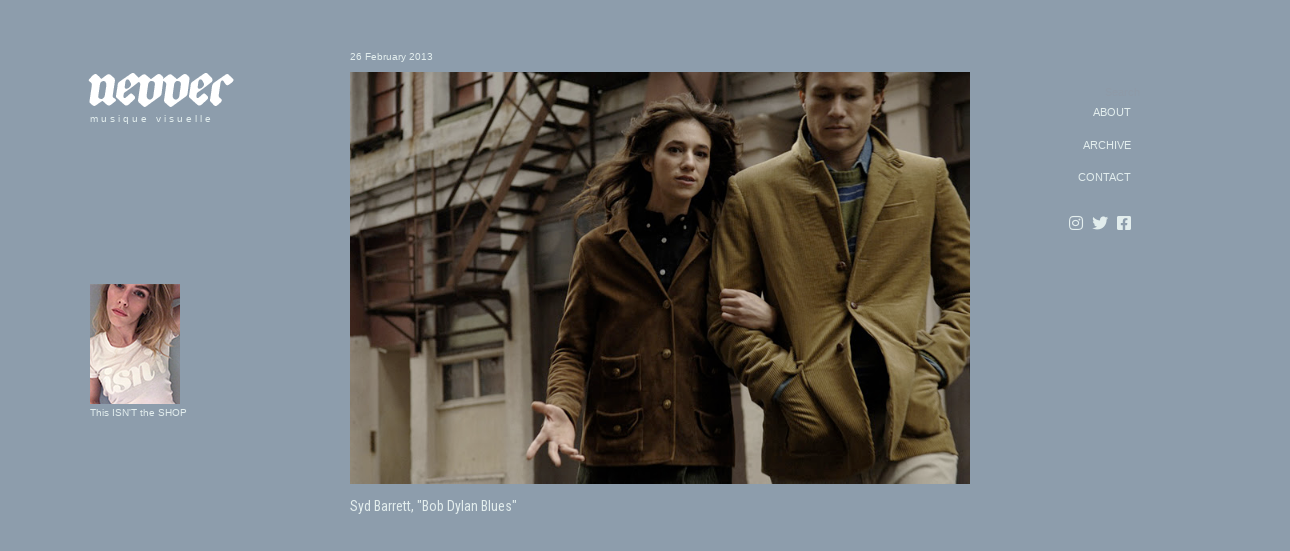

--- FILE ---
content_type: text/html; charset=UTF-8
request_url: https://www.nevver.com/2013/02/blog-post_26.html
body_size: 24276
content:
<!DOCTYPE html>
<html dir='ltr' xmlns='http://www.w3.org/1999/xhtml' xmlns:b='http://www.google.com/2005/gml/b' xmlns:data='http://www.google.com/2005/gml/data' xmlns:expr='http://www.google.com/2005/gml/expr'>
<head>
<link href='https://www.blogger.com/static/v1/widgets/55013136-widget_css_bundle.css' rel='stylesheet' type='text/css'/>
<title>Nevver, Peteski</title>
<meta content='text/html; charset=UTF-8' http-equiv='Content-Type'/>
<meta content='blogger' name='generator'/>
<link href='https://www.nevver.com/favicon.ico' rel='icon' type='image/x-icon'/>
<link href='https://www.nevver.com/2013/02/blog-post_26.html' rel='canonical'/>
<link rel="alternate" type="application/atom+xml" title="Nevver - Atom" href="https://www.nevver.com/feeds/posts/default" />
<link rel="alternate" type="application/rss+xml" title="Nevver - RSS" href="https://www.nevver.com/feeds/posts/default?alt=rss" />
<link rel="service.post" type="application/atom+xml" title="Nevver - Atom" href="https://www.blogger.com/feeds/33501706/posts/default" />

<link rel="alternate" type="application/atom+xml" title="Nevver - Atom" href="https://www.nevver.com/feeds/7572573064012023919/comments/default" />
<!--Can't find substitution for tag [blog.ieCssRetrofitLinks]-->
<link href='http://x818.com/nevverimages/022613.jpg' rel='image_src'/>
<meta content='https://www.nevver.com/2013/02/blog-post_26.html' property='og:url'/>
<meta content='Nevver' property='og:title'/>
<meta content='Nevver.com 
A song and a film still, for no particular reason. Peteski  
This isn&#39;t happiness™
thisisnthappiness.com
@itsPeteski' property='og:description'/>
<meta content='https://lh3.googleusercontent.com/blogger_img_proxy/AEn0k_sCwUaHwcwg-uZS413_A6bkxGMr9MfFXAiFzrPTiJVJKi2QR4mgTthgf45x8XzXFTz_4hKkusU3JUD1u1cs2HO_DejchnSy40WQ=w1200-h630-p-k-no-nu' property='og:image'/>
<meta content='global' name='distribution'/>
<meta content='10 days' name='revisit'/>
<meta content='10 days' name='revisit-after'/>
<meta content='document' name='resource-type'/>
<meta content='all' name='audience'/>
<meta content='general' name='rating'/>
<meta content='all' name='robots'/>
<meta content='index, follow' name='robots'/>
<meta content='en' name='language'/>
<meta content='US' name='country'/>
<meta content='blogger' name='generator'/>
<meta content='width=device-width, initial-scale=1.0' name='viewport' shrink-to-fit='yes'/>
<link href='https://fonts.gstatic.com' rel='preconnect'/>
<link href='https://fonts.googleapis.com/css2?family=Roboto+Condensed' rel='stylesheet'>
</link>
<script crossorigin='anonymous' src='https://kit.fontawesome.com/9ba5d4ca5e.js'></script>
<link href='https://x818.com/faviconnevv.ico' rel='shortcut icon'/>
<style id='page-skin-1' type='text/css'><!--
* { margin: 0; padding: 0; }
$cursorSize: 80px;
$white: #fff;
$blue: blue;
$black: #000;
$margin: 5em;
$cubic-bezier-default: cubic-bezier(0.19, 1, 0.22, 1);
body.is-cursor-active {
cursor: none;
}
body.is-cursor-active .cursor .cursor__shape {
transition: all 0.6s cubic-bezier(0.19, 1, 0.22, 1) 0.2s;
}
body.is-cursor-active .cursor.is-mouse-down .cursor__cursor {
-webkit-transform: scale(0.9) translate3d(-50%, -50%, 0) rotate(0deg);
transform: scale(0.9) translate3d(-50%, -50%, 0) rotate(0deg);
}
.cursor {
position: fixed;
top: 0;
left: 0;
z-index: 502;
pointer-events: none;
}
.cursor.is-active .cursor__cursor {
-webkit-transform: scale(1) translate3d(-50%, -50%, 0) rotate(0deg);
transform: scale(1) translate3d(-50%, -50%, 0) rotate(0deg);
}
.cursor.is-active[data-cursor="cursor__right-chevron"] .cursor__right-chevron {
opacity: 1;
-webkit-transform: scale(1) translate3d(0, 0, 0) rotate(0deg);
transform: scale(1) translate3d(0, 0, 0) rotate(0deg);
}
.cursor.is-active[data-cursor="cursor__left-chevron"] .cursor__left-chevron {
opacity: 1;
-webkit-transform: scale(1) translate3d(0, 0, 0) rotate(0deg);
transform: scale(1) translate3d(0, 0, 0) rotate(0deg);
}
.cursor svg {
width: 80px;
height: 100px;
position: absolute;
top: 50%;
left: 50%;
stroke: #fff;
fill: none;
-webkit-transform: translate(-50%, -50%);
transform: translate(-50%, -50%);
}
.cursor svg line {
stroke: #fff;
}
.cursor[data-cursor="cursor__right-chevron"] .cursor__right-chevron {
-webkit-transform: scale(0.1) translate3d(-20px, 0, 0) rotate(0deg);
transform: scale(0.1) translate3d(-20px, 0, 0) rotate(0deg);
}
.cursor[data-cursor="cursor__left-chevron"] .cursor__left-chevron {
-webkit-transform: scale(0.1) translate3d(-20px, 0, 0) rotate(0deg);
transform: scale(0.1) translate3d(-20px, 0, 0) rotate(0deg);
}
.cursor__cursor {
width: 80px;
height: 80px;
border-radius: 50%;
background-color: #8d9dac;
position: absolute;
top: 50%;
left: 50%;
-webkit-transform-origin: 0% 0%;
transform-origin: 0% 0%;
-webkit-transform: scale(0) translate3d(-50%, -50%, 0) rotate(0deg);
transform: scale(0) translate3d(-50%, -50%, 0) rotate(0deg);
-webkit-filter: drop-shadow(5px 10px 20px rgba(0, 0, 0, 0.3));
filter: drop-shadow(5px 10px 20px rgba(0, 0, 0, 0.3));
transition: -webkit-transform 0.6s cubic-bezier(0.19, 1, 0.22, 1);
transition: transform 0.6s cubic-bezier(0.19, 1, 0.22, 1);
transition: transform 0.6s cubic-bezier(0.19, 1, 0.22, 1), -webkit-transform 0.6s cubic-bezier(0.19, 1, 0.22, 1);
}
.cursor__shape {
opacity: 0;
-webkit-transform-origin: 50% 50%;
transform-origin: 50% 50%;
transition: none;
-webkit-transform: scale(0.1) translate3d(0, 0, 0) rotate(0deg);
transform: scale(0.1) translate3d(0, 0, 0) rotate(0deg);
}
a#cornerbox {
font-family: 'Lucida Grande', 'Lucida Sans Unicode', Verdana, sans-serif;
font-size: 11px;
line-height: 20px;
color:#e2eded;
text-decoration: none;
display:inline-block;
cursor: pointer;
transition:all .11s ease-out;
}
a#cornerbox:hover {
cursor: pointer;
transition:all .11s ease-out;
}
a.homehome {
margin-left: 200px;
color: #eaeaea;
}
body, .body-fauxcolumn-outer {
margin: 0px;
font:normal 11px  font-family: 'Roboto Condensed', sans-serif;
text-decoration:  none;
color: #8d9dac;
background-color: #8d9dac;
}
a {
color:#e2eded;
text-decoration:  none;
}
a:hover {
text-decoration:  none;
color:#e2eded;
}
#contact a{
color:#e2eded;
}
#contact a:hover {
color:#fff;
}
.addthis_button {
filter:alpha(opacity=66);-moz-opacity:.66;opacity:.66;
margin-left:-532px;
}
----------------------------------------------- */
#outer-wrapper {
margin: auto;
width: 100%;
position:absolute;
overflow: hidden;
border: 0px #ff9900 solid;
text-align:left;
display: block;
}
#content-wrapper {
margin-left:auto;
margin-right:auto;
width: 1100px;
}
#main-wrapper {
position:relative;
width: 620px;
float: left;
text-align: left;
margin: 50px 0px 100px 260px;
voice-family: '\'}\'';
voice-family: inherit;
word-wrap: break-word; /* fix for long text breaking sidebar float in IE */
/* fix for long non-text content breaking IE sidebar float */
font-family: 'Lucida Grande', 'Lucida Sans Unicode', Verdana, sans-serif;
font-size: 11px;
text-decoration: none;
}
#sidebar-wrapper {
position:relative;
width: 120px;
float: left;
word-wrap: break-word; /* fix for long text breaking sidebar float in IE */
/* fix for long non-text content breaking IE sidebar float */
margin: 20px 0px 0px 50px;
height: 100%;
}
a#header {
z-index: 22;
margin-left: -4px;
margin-top: 60px;
margin-bottom: -50px;
display: block;
height: 80px;
width: 180px;
background: url(https://blogger.googleusercontent.com/img/b/R29vZ2xl/AVvXsEhPed3xyciFqFtwnFdHKFoo-KWev7C4kpMFCP11MhtlcVx3U0pu0EGezT46hx4iqHRXI9aVEyYk-ZG4YDkSzwDxwvQyIcFfxC9BrhMNND-782sX0zdniNXi5QeXFLlPiNY4-02oXewmvvDa6w9MeUh8tm-crlF7jnAjSR6l0BiiC-n8VmDmBiu0QQ/s1600/nevver_backyard_180x80.png) no-repeat;
font-variant: normal;
text-align: right;
}
a#headerX {
z-index: 22;
margin-left: 5px;
margin-top: 28px;
margin-bottom: -5px;
display: block;
text-align: left;
height: 90px;
width: 180px;
background: url(https://blogger.googleusercontent.com/img/b/R29vZ2xl/AVvXsEjB9qUIagYuAqj0fmPYcBqoZ89OPAR_PwNXmPz7AXnUAZloatZEaxp-cBjG9XkUau3nMam4FnJhb2Z9zWuEzWx4DUNf66Gl7mXe8X0FhOPghxxuL8WGy3IQjVTErHlhlbWWM0BeOpn4lcLxvUtTpTAZ-S2eHiKrmXacBG3vgOh6CsL2cs7R4AdnJA/s1600/nevver_backyard_mobile_lowercase.png) no-repeat;
font-variant: normal;
}
#thedeck {
text-align: left;
width: 120px;
margin-top:  160px;
margin-left:  0px;
}
ul#news {
border: 0px;
padding: 2em;
}
#portfolio p{
border: 0px solid #ccc;
padding: 0px;
margin-top: -5px;
margin-left: 0px;
line-height: 15px;
margin-bottom: 12px;
display: none;
}
.fade{
margin-bottom: 2em;
}
.fade p{
margin-bottom: 2em;
text-align: center;
width: 100%;
background: #fff;
}
a#scripttext {
font-family: 'Lucida Grande', 'Lucida Sans Unicode', Verdana, sans-serif;
font-size: 11px;
color:#e2eded;
text-decoration: none;
}
a#scripttexti {
font-family: 'Lucida Grande', 'Lucida Sans Unicode', Verdana, sans-serif;
font-size: 11px;
line-height: 20px;
color:#e2eded;
text-decoration: none;
}
a:hover#scripttexti{
color:#fff;
}
a#tagline {
font-family: 'Lucida Grande', 'Lucida Sans Unicode', Verdana, sans-serif;
font-size: 10px;
line-height: 10px;
color:#e2eded;
text-decoration: none;
letter-spacing: 3px;
}
a#scripttextX {
font-family: 'Lucida Grande', 'Lucida Sans Unicode', Verdana, sans-serif;
font-size: 11px;
line-height: 30px;
color:#e2eded;
text-decoration: none;
}
a#scripttextXi {
font-family: 'Lucida Grande', 'Lucida Sans Unicode', Verdana, sans-serif;
font-size: 11px;
line-height: 30px;
letter-spacing: 4px;
color:#e2eded;
text-decoration: none;
font-variant: small-caps;
}
a#myLuckyPost {
font-family: 'Lucida Grande', 'Lucida Sans Unicode', Verdana, sans-serif;
font-size: 10px;
line-height: 10px;
color:#e2eded;
text-decoration: none;
}
#myLuckyPost {
font-family: 'Lucida Grande', 'Lucida Sans Unicode', Verdana, sans-serif;
font-size: 10px;
line-height: 10px;
color:#e2eded;
text-decoration: none;
}
.myLuckyPost {
font-family: 'Lucida Grande', 'Lucida Sans Unicode', Verdana, sans-serif;
font-size: 10px;
line-height: 10px;
color:#e2eded;
text-decoration: none;
}
a:hover#tagline{
color:#fff;
}
#scriptbox {
margin-top: 25px;
}
#wfmu {
margin: 0px 0px 0px 0px;
}
a#wfmo:hover{
filter:alpha(opacity=75);-moz-opacity:.99;opacity:.99;
}
a#wfmo{
filter:alpha(opacity=45);-moz-opacity:.45;opacity:.45;
}
/* Headings
----------------------------------------------- */
@font-face {
font-family: 'Genericons';
src: url('font/genericons-regular-webfont.eot');
}
@font-face {
font-family: 'Genericons';
src: url([data-uri]) format('woff'),
url('font/genericons-regular-webfont.ttf') format('truetype'),
url('font/genericons-regular-webfont.svg#genericonsregular') format('svg');
font-weight: normal;
font-style: normal;
}
.harmonia-player {
display: inline-block;
width: 0;
height: 0;
margin: 0px 0px 0px 0px;
}
.harmonia-player object {
margin-bottom: 0 !important;
}
.harmonia-controller {
margin: 0 0 0 0;
padding: 0;
}
.harmonia-controller a {
margin: 0;
padding: 0;
border: none;
outline: none;
cursor: pointer;
}
.harmonia-controller a i {
margin-bottom: 2px;
display: inline-block;
width: 12px;
height: 18px;
-webkit-font-smoothing: antialiased;
font-size: inherit;
line-height: 1.3;
font-family: 'Genericons';
text-decoration: none;
font-weight: normal;
font-style: normal;
vertical-align: middle;
}
.harmonia-controller a i.pause:before {
content: '\f448';
}
.harmonia-controller a i.play:before {
content: '\f452';
}
----------------------------------------------- */
h2 {
margin:0px;
}
/* Posts
-----------------------------------------------
*/
.date-header a{letter-spacing:0px;text-decoration:none;color:#e2eded; font-size: 10px;font-variant: normal;font-family: 'Lucida Grande', 'Lucida Sans Unicode', Verdana, sans-serif;font-style:normal;}
.date-header {color:#e2eded;font-size: 10px;font-style:normal;}
.post {
position:relative;
padding: 0px 0 0 0;
}
.post h3 {font-size:14px;font-family: 'Roboto Condensed', sans-serif;
color:#e2eded; text-decoration:none; letter-spacing:0px;line-height: 18px;
}
.post-body  a, .post-body  a:visited, .post-body  strong {
font-size:14px;font-family: 'Roboto Condensed', sans-serif;
color:#e2eded; text-decoration:none; letter-spacing:0px;
}
.post-body  a:hover {
font-size:14px;font-family: 'Roboto Condensed', sans-serif;
color:#fff; text-decoration:none; letter-spacing:0px;
}
.post-body {
margin-bottom: 400px;
font-variant: italic;color:#e2eded; text-decoration:none; letter-spacing:0px;line-height:16px;
}
.post ul {
margin: 5px 0px 5px 20px;
padding: 0px 0px 0px 0px;
}
td {
text-align:left;
word-wrap:break-word;
}
.post img {
margin-top:10px;
margin-bottom:10px;
width: 620px;
}
.trackbacks{
width: 210px;
margin-left:-15px;
word-wrap:normal;
line-height:12px;
filter:alpha(opacity=77);-moz-opacity:.77;opacity:.77;
}
.trackbacks img {
margin-bottom:0px;
padding-right: 2px;
filter:alpha(opacity=99);-moz-opacity:.99;opacity:.99;
}
/* Sidebar Content
----------------------------------------------- */
.sidebar {
margin-top: 60px;
text-align: right;
font-variant: normal;
letter-spacing: 0px;
line-height: 25px;
font-weight: normal;
text-decoration:  none;
font:normal 11px  'Lucida Grande', 'Lucida Sans Unicode', Verdana, sans-serif;
text-decoration:none;
line-height: 15px;
}
#sidex {
margin-right: 90px;
text-align: right;
font-variant: normal;
margin-bottom: 50px;
letter-spacing: 0px;
line-height: 25px;
font-weight: normal;
text-decoration:  none;
color:#e2eded;
font:normal 11px  'Lucida Grande', 'Lucida Sans Unicode', Verdana, sans-serif;
}
a#sidex {
color:#e2eded;
}
.post-labels {line-height: 25px;letter-spacing:0px;text-decoration:none;font-weight:100;color:#8d9dac; font-size: 10px;font-style: normal;font-family: 'Lucida Grande', 'Lucida Sans Unicode', Verdana, sans-serif;}
.post-labels a{line-height: 25px;letter-spacing:0px;text-decoration:none;font-weight:100;color:#8f9aa7; font-size: 10px;font-style: normal;font-family: 'Lucida Grande', 'Lucida Sans Unicode', Verdana, sans-serif;}
.post-labels a:visited{color:#8f9aa7;}
.post-labels a:hover{line-height: 25px;letter-spacing:0px;text-decoration:none;font-weight:100;color:#e2eded; font-size: 10px;font-style: normal;font-family: 'Lucida Grande', 'Lucida Sans Unicode', Verdana, sans-serif;}
#post-lablesX {margin-left:-30px;}
.sidebar h2  {line-height: 25px;letter-spacing:0px;text-decoration:none;font-weight:100;color:#8f9aa7; font-size: 11px;font-style: normal;}
.sidebar ul {
list-style:none;
margin:0 0 0;
padding:0 0 0;
}
.sidebar li {
list-style-type:none;
padding-left:15px;
margin-left:0px;
}
.sidebar .widget{
padding: 0px 0px 0px 0px;
}
.sidebar #myLuckyPost{
margin-top: 0px;
}
.main .Blog {
border-bottom-width: 0;
}
/* Profile
----------------------------------------------- */
.profile-img {
float: left;
margin-top: 5px;
margin-right: 5px;
margin-bottom: 5px;
margin-left: 0;
padding: 4px;
}
.profile-data {
margin:0;
text-transform:normal;
letter-spacing:.1em;
font: normal normal 120% 'Trebuchet MS', Trebuchet, Arial, Verdana, Sans-serif;
color: #666;
font-weight: bold;
line-height: 1.6em;
}
.profile-datablock {
margin:.5em 0 .5em;
}
.profile-textblock {
margin: 0.5em 0;
line-height: 1.6em;
}
.profile-link {
font: italic normal 100% 'Trebuchet MS', Trebuchet, Arial, Verdana, Sans-serif;
text-transform: normal;
letter-spacing: 0em;
}
/* Footer
----------------------------------------------- */
#footer {
margin: 0px 0px 0px 0px;
text-align: center;
position: relative;
}
.post-share-buttons{
float:right;
padding-top: 10px;
display: inline;
}
.star-ratings{
margin-top: 10px;
display: inline;
float: left;
}
.post-location{
float: left;
diplay: block;
}
.main-box-down {
height: 85px;
position:relative;
text-align: right;
padding: 0px 50px 30px 0px;
margin: 0px 0px 0px 0px;
}
.sidedown {
clear: both;
position:relative;
height: 85px;
width: 270px;
}
h4 {
margin-top: 20px;
margin-bottom: 20px;
font-size: 10px;
color: #8d9dac;
}
.item-snippet{
line-height: 10px;
}
#navbar-iframe{ display:none !important;}
hr {
display: block;
height: 1px;
border: 0;
border-top: 1px solid #ccc;
margin: 1em auto;
padding: 0;
}
#contact {
margin-left: 0px;
margin-top:10px;
text-align: left;
font-variant: normal;
width: 160px;
position: absolute;
letter-spacing: 0px;
line-height: 25px;
font-weight: normal;
text-decoration:  none;
color:#e2eded;
font:normal 11px "vera-sans-1","vera-sans-2",sans-serif;
text-decoration:none;
}
#contact a{
color:#e2eded; font-size:10px;
}
#contact a:hover {
color:#fff;
}
.home-link {
margin-bottom: 100px;
}
.addthis_toolbox  {
margin-bottom:20px;
margin-left: 20px;
}
#contactX {
display: none;
}
.mainX {
display: none;
}
#ArchiveList {
display: none;
}
/*------------------------------------------------------
XXXXXXXXXXXXXXXXXXXXXXXXXXXXXXXXXXXXXXXXXXXXXXXXXXXXXXXX
------------------------------------------------------*/
@media screen and (max-width: 481px) {
.profile-body {margin: 0;}
.mainXX {
display: none;
}
.mainX  {
z-index: 23;
margin-left:88px;
margin-right:auto;
position:absolute;
display: block;
}
#outer-wrapper {
margin: auto;
width: 100%;
position:absolute;
overflow: hidden;
display: block;
}
#content-wrapper {
margin-left: -10px;
margin-right:auto;
width: 100%;
}
#main-wrapper {
position:relative;
width: 100%;
float: left;
}
body{
-webkit-text-size-adjust: none;
}
a#scripttextXi {
font-family: 'Lucida Grande', 'Lucida Sans Unicode', Verdana, sans-serif;
font-size: 11px;
line-height: 30px;
letter-spacing: 4px;
color:#e2eded;
text-decoration: none;
font-variant: small-caps;
margin-left: 30px;
}
#contact {
display: none;
}
#contactX {
display: none;
}
.date-header a{letter-spacing:0px;text-decoration:none;color:#e2eded; font-size: 10px;font-variant: normal;font-family: 'Lucida Grande', 'Lucida Sans Unicode', Verdana, sans-serif;font-style:normal;}
.date-header {color:#e2eded;font-size: 10px;font-style:normal;}
.date-header {
margin: 0px 0px 11px 15px;
}
.harmonia-controller a i {
line-height: 1.4;
}
.post-body  a, .post-body  a:visited, .post-body  strong {
font-size:12px;font-family:font-family: 'Lucida Grande', 'Lucida Sans Unicode', Verdana, sans-serif;
color:#e2eded; text-decoration:none; letter-spacing:0px; line-height:15px;
}
.post-labels {line-height: 25px;letter-spacing:0px;text-decoration:none;font-weight:100;color:#8d9dac; font-size: 10px;font-style: normal;font-family: 'Lucida Grande', 'Lucida Sans Unicode', Verdana, sans-serif;}
.post-labels a{line-height: 25px;letter-spacing:0px;text-decoration:none;font-weight:100;color:#8f9aa7; font-size: 10px;font-style: normal;font-family: 'Lucida Grande', 'Lucida Sans Unicode', Verdana, sans-serif;}
.post-labels a:visited{color:#8f9aa7;}
.post-labels a:hover{line-height: 25px;letter-spacing:0px;text-decoration:none;font-weight:100;color:#e2eded; font-size: 10px;font-style: normal;font-family: 'Lucida Grande', 'Lucida Sans Unicode', Verdana, sans-serif;}
#post-lablesX {margin-left:-30px;}
.sidebar {
display: none;
}
#blog-pager-newer-link {font-size:200%;  margin-left: 4px; margin-top:-55px;}
.js-cursor {font-size:200%;}
#blog-pager-older-link {font-size:200%;  margin-right: 15px; margin-top:-55px;}
.harmonia-player {
display: inline-block;
width: 0;
height: 0;
margin: 0px 0px 0px 5px;
}
.cursor__cursor {
display: none;
}
#x818 {
filter:alpha(opacity=44);-moz-opacity:.44;opacity:.44;
}
#tagline {
margin-left: 15px;
}
}
/*------------------------------------------------------
XXXXXXXXXXXXXXXXXXXXXXX 800   XXXXXXXXXXXXXXXXXXXXXXX
------------------------------------------------------*/
@media screen and (max-width: 818px) {
#outer-wrapper {
margin: auto;
width: 100%;
position:absolute;
overflow: hidden;
display: block;
width: 100vw;
max-width: 100%;
}
#content-wrapper {
margin-left: -10px;
margin-right:auto;
width: 100%;
width: 100vw;
max-width: 100%;
}
#main-wrapper {
position:relative;
display: block;
text-align: left;
margin: 0px 0px 0px 7px;
width: 100vw;
max-width: 100%;
}
body{
-webkit-text-size-adjust: none;
}
a#scripttextXi {
font-family: 'Lucida Grande', 'Lucida Sans Unicode', Verdana, sans-serif;
font-size: 11px;
line-height: 30px;
letter-spacing: 5px;
color:#e2eded;
text-decoration: none;
font-variant: small-caps;
margin-left: 20px;
}
#contact {
display: none;
}
.post img {
margin: 0px 0px 0px 10px;
}
#contactX {
position:relative;
width: 100%;
display: block;
text-align: left;
margin: 0px 0px 50px 10px;
}
.date-header a{letter-spacing:0px;text-decoration:none;color:#e2eded; font-size: 10px;font-variant: normal;font-family: 'Lucida Grande', 'Lucida Sans Unicode', Verdana, sans-serif;font-style:normal;}
.date-header {color:#e2eded;font-size: 10px;font-style:normal;}
.date-header {
margin: 0px 0px 0px 17px;
}
.harmonia-controller a i {
line-height: 1.4;
}
.post-body {
margin-bottom: 100px;
font-variant: italic;color:#e2eded; text-decoration:none; letter-spacing:0px;line-height:16px;
}
.sidebar {
display: none;
}
#footer {
display: none;
}
.blog-pager-newer-link {font-size:200%;}
.js-cursor {font-size:200%;}
.blog-pager-older-link {font-size:200%;}
.harmonia-player {
display: inline-block;
width: 0;
height: 0;
margin: 0px 0px 0px 5px;
}
.cursor__cursor {
display: none;
}
}
/* iPads (portrait and landscape) ----------- */
@media only screen and (min-device-width: 768px) and (max-device-width: 1024px) {
#tagline {
margin-left: 15px;
}
.post img {
margin-top:10px;
margin-bottom:10px;
width: 95vw;
max-width: 95%;
}
#outer-wrapper {
margin: auto;
position:absolute;
overflow: hidden;
display: block;
width: 95vw;
max-width: 95%;
}
#content-wrapper {
margin-left: 10px;
margin-right:auto;
width: 95vw;
max-width: 95%;
}
#main-wrapper {
position:relative;
display: block;
text-align: left;
margin: 0px 0px 0px 7px;
width: 100vw;
max-width: 100%;
}
body{
-webkit-text-size-adjust: none;
}
a#scripttextXi {
font-family: 'Lucida Grande', 'Lucida Sans Unicode', Verdana, sans-serif;
font-size: 11px;
line-height: 30px;
letter-spacing: 5px;
color:#e2eded;
text-decoration: none;
font-variant: small-caps;
margin-left: 20px;
}
#contact {
display: none;
}
.post img {
margin: 10px 0px 0px 10px;
}
#contactX {
position:relative;
width: 100%;
display: block;
text-align: left;
margin: 0px 0px 50px 10px;
}
.date-header a{letter-spacing:0px;text-decoration:none;color:#e2eded; font-size: 10px;font-variant: normal;font-family: 'Lucida Grande', 'Lucida Sans Unicode', Verdana, sans-serif;font-style:normal;}
.date-header {color:#e2eded;font-size: 10px;font-style:normal;}
.date-header {
margin: 0px 0px 0px 17px;
}
.harmonia-controller a i {
line-height: 1.4;
}
.post-body {
margin-bottom: 222px;
font-variant: italic;color:#e2eded; text-decoration:none; letter-spacing:0px;line-height:16px;
}
.blog-pager {
width: 100vw;
max-width: 100%;
}
#blog-pager-newer-link {font-size:200%;  margin-left: 4px; margin-top:-55px;}
.js-cursor {font-size:200%;}
#blog-pager-older-link {font-size:200%;  margin-right: 42px; margin-top:-55px;}
.harmonia-player {
display: inline-block;
width: 0;
height: 0;
margin: 0px 0px 0px 5px;
}
.cursor__cursor {
display: none;
}
.sidebar {
display: none;
}
}

--></style>
<script src='https://code.jquery.com/jquery-1.9.1.min.js'></script>
<script src='https://x818.com/diebig/harmonia/js/jquery.jplayer.min.js'></script>
<script src='https://x818.com/diebig/harmonia/js/harmonia.js'></script>
<link href='https://www.blogger.com/dyn-css/authorization.css?targetBlogID=33501706&amp;zx=499b4b1a-ab57-4c88-921f-fb63831cb994' media='none' onload='if(media!=&#39;all&#39;)media=&#39;all&#39;' rel='stylesheet'/><noscript><link href='https://www.blogger.com/dyn-css/authorization.css?targetBlogID=33501706&amp;zx=499b4b1a-ab57-4c88-921f-fb63831cb994' rel='stylesheet'/></noscript>
<meta name='google-adsense-platform-account' content='ca-host-pub-1556223355139109'/>
<meta name='google-adsense-platform-domain' content='blogspot.com'/>

</head>
<body>
<script type='text/javascript'>var flashPath = 'https://www.jplayer.org/latest/js/Jplayer.swf';</script>
<div id='outer-wrapper'><div id='wrap2'>
<div id='content-wrapper'>
<div id='contact'>
<a href='https://bit.ly/nevvver' id='header' target='_top'></a><br/>
<a href='https://bit.ly/nevvvver' id='tagline' target='_top'>musique visuelle</a>
<div id='thedeck'>
<a href='https://shop.isnthappiness.com/'><img src='https://blogger.googleusercontent.com/img/b/R29vZ2xl/AVvXsEgFnqRy8lWgkzkBSSsaFhp7CSx_nQGzG7_dGM7GVwUnHq58UzidBNIfuR3JuK8jjhS7TF89b8RBDBgqKWbtmVnL4soaW5At8IsdRoYyrW6VLQL1AgXo74tGRq-a0Zm6TEzbsAbjzlKBzS26i7W6akafEYaV9ld2C1LulUHGQtcL7k9c2vUoWGe9hw/s1600/current_button.jpg'/></a>
<br/><a href='https://bit.ly/TiHshop'><nobr>This ISN'T the SHOP</nobr></a>
</div>
</div>
<div id='main-wrapper'><div id='contactX'>
<a href='https://bit.ly/nevvver' id='headerX' target='_top'></a>
<a href='https://bit.ly/nevvvver' id='tagline' target='_top'>musique visuelle</a>
</div>
<div class='main section' id='main'><div class='widget Blog' data-version='1' id='Blog1'>
<div class='blog-posts hfeed'>
<!--Can't find substitution for tag [defaultAdStart]-->

        <div class="date-outer">
      
<a class='date-header' href='https://www.nevver.com/2013/02/blog-post_26.html'>26 February 2013</a>

        <div class="date-posts">
      
<div class='post-outer'>
<div class='post hentry'>
<a name='7572573064012023919'></a>
<div class='post-header'>
<div class='post-header-line-1'></div>
</div>
<div class='post-body entry-content'>
<a href="http://diebig.com" target="_blank">


<img src="https://lh3.googleusercontent.com/blogger_img_proxy/AEn0k_sCwUaHwcwg-uZS413_A6bkxGMr9MfFXAiFzrPTiJVJKi2QR4mgTthgf45x8XzXFTz_4hKkusU3JUD1u1cs2HO_DejchnSy40WQ=s0-d" title=""></a><br>



<a href="http://x818.com/junk/NTFMT/SydBarrett-BobDylanBlues.mp3" target="_blank">

Syd Barrett, "Bob Dylan Blues"</a>
<br/><br/>
<div id='post-lablesX'>
<span class='post-labels'>
</span>
</div>
<div style='clear: both;'></div>
</div>
<div class='post-footer'>
<div class='post-footer-line post-footer-line-1'><span class='post-icons'>
</span>
</div>
<div class='post-footer-line post-footer-line-2'></div>
<div class='post-footer-line post-footer-line-3'></div>
</div>
</div>
<div class='comments' id='comments'>
<a name='comments'></a>
<div id='backlinks-container'>
<div id='Blog1_backlinks-container'>
</div>
</div>
</div>
</div>

      </div></div>
    
<!--Can't find substitution for tag [adEnd]-->
</div>
<div class='blog-pager' id='blog-pager'>
<br/><br/><br/><br/>
<span id='blog-pager-newer-link'>
<a class='js-cursor' data-cursor='cursor__left-chevron' href='https://www.nevver.com/2013/02/blog-post_27.html' id='Blog1_blog-pager-newer-link' title='Newer Post'><i class='fas fa-long-arrow-alt-left' style='font-size:33px;'></i>
</a>
<div class='cursor js-cursor-el' data-cursor='cursor__close' data-module='cursor'>
<div class='cursor__cursor'>
<svg height='100px' style='enable-background:new 0 0 80 100;' version='1.1' viewBox='0 0 80 100' width='80px' x='0px' xml:space='preserve' xmlns='http://www.w3.org/2000/svg' xmlns:xlink='http://www.w3.org/1999/xlink' y='0px'>
<polyline class='cursor__shape cursor__right-chevron' id='cursor__shape' points='36,58 44,50 36,42 '></polyline>
<polyline class='cursor__shape cursor__left-chevron' id='left-chevron' points='44,58 36,50 44,42 '></polyline>
<g class='cursor__shape cursor__close' id='close'>
<line class='st0' x1='32' x2='48' y1='42' y2='58'></line>
<line class='st0' x1='48' x2='32' y1='42' y2='58'></line>
</g>
<g class='cursor__shape cursor__grab' id='grab'>
<polyline class='st0' id='right-chevron_1_' points='49.5,58 57.5,50 49.5,42   '></polyline>
<polyline class='st0' id='left-chevron_1_' points='30.5,58 22.5,50 30.5,42  '></polyline>
<line class='st0' x1='22.5' x2='57.5' y1='50' y2='50'></line>
</g>
<g class='cursor__shape cursor__hamburger' id='hamburger'>
<line stroke-width='2' x1='24.7' x2='55.3' y1='42.5' y2='42.5'></line>
<line stroke-width='2' x1='24.7' x2='55.3' y1='50' y2='50'></line>
<line stroke-width='2' x1='24.7' x2='47.7' y1='57.5' y2='57.5'></line>
</g>
</svg>
</div></div>
</span>
<span id='blog-pager-older-link'>
<a class='js-cursor' data-cursor='cursor__right-chevron' href='https://www.nevver.com/2013/02/blog-post_25.html' id='Blog1_blog-pager-older-link' title='Older Post'><i class='fas fa-long-arrow-alt-right' style='font-size:33px;'></i>
</a>
<div class='cursor js-cursor-el' data-cursor='cursor__close' data-module='cursor'>
<div class='cursor__cursor'>
<svg height='100px' style='enable-background:new 0 0 80 100;' version='1.1' viewBox='0 0 80 100' width='80px' x='0px' xml:space='preserve' xmlns='http://www.w3.org/2000/svg' xmlns:xlink='http://www.w3.org/1999/xlink' y='0px'>
<polyline class='cursor__shape cursor__right-chevron' id='cursor__shape' points='36,58 44,50 36,42 '></polyline>
<polyline class='cursor__shape cursor__left-chevron' id='left-chevron' points='44,58 36,50 44,42 '></polyline>
<g class='cursor__shape cursor__close' id='close'>
<line class='st0' x1='32' x2='48' y1='42' y2='58'></line>
<line class='st0' x1='48' x2='32' y1='42' y2='58'></line>
</g>
<g class='cursor__shape cursor__grab' id='grab'>
<polyline class='st0' id='right-chevron_1_' points='49.5,58 57.5,50 49.5,42   '></polyline>
<polyline class='st0' id='left-chevron_1_' points='30.5,58 22.5,50 30.5,42  '></polyline>
<line class='st0' x1='22.5' x2='57.5' y1='50' y2='50'></line>
</g>
<g class='cursor__shape cursor__hamburger' id='hamburger'>
<line stroke-width='2' x1='24.7' x2='55.3' y1='42.5' y2='42.5'></line>
<line stroke-width='2' x1='24.7' x2='55.3' y1='50' y2='50'></line>
<line stroke-width='2' x1='24.7' x2='47.7' y1='57.5' y2='57.5'></line>
</g>
</svg>
</div></div>
</span>
<script src='https://cdnjs.cloudflare.com/ajax/libs/jquery/3.3.1/jquery.min.js'></script>
<script>var $cursor = $('.js-cursor-el');
var $body = $('body');
var cursorSize = '80';

var mouseIsDown = false,
lastMousePosition = { x: 0, y: 0 };

function onMouseDown() {
  $cursor.addClass('is-mouse-down');
  mouseIsDown = true;
  requestAnimationFrame(update);
}

function onMouseUp() {
  $cursor.removeClass('is-mouse-down');
  mouseIsDown = false;
  requestAnimationFrame(update);
}

function onMouseMove(evt) {
  lastMousePosition.x = evt.clientX;
  lastMousePosition.y = evt.clientY;
  requestAnimationFrame(update);
}

function update() {
  // Get the element we're hovered on
  var hoveredEl = document.elementFromPoint(lastMousePosition.x, lastMousePosition.y);

  // Check if the element or any of its parents have a .js-cursor class
  if ($(hoveredEl).parents('.js-cursor').length || $(hoveredEl).hasClass('js-cursor')) {
    var $whichCursor = $(hoveredEl).parents('.js-cursor').attr('data-cursor') || $(hoveredEl).attr('data-cursor');
    $body.addClass('is-cursor-active');
    $cursor.addClass('is-active');
    $cursor.attr('data-cursor', $whichCursor);
  } else {
    $body.removeClass('is-cursor-active');
    $cursor.removeClass('is-active');
  }

  // now draw object at lastMousePosition
  $cursor.css({
    'transform': `translate3d(${lastMousePosition.x}px, ${lastMousePosition.y}px, 0)` });

}

document.addEventListener('mousedown', onMouseDown, false);
document.addEventListener('mouseup', onMouseUp, false);
document.addEventListener('mousemove', onMouseMove, false);

// Clear on scroll
document.addEventListener('scroll', update, false);
//# sourceURL=pen.js
</script>
<div class='mainX'>
<div id='linkage'>
<a href='https://bit.ly/TiHshop' style='letter-spacing: 0.3em;font-size:9px;text-decoration: none;'>THIS ISN'T &#9733; THE SHOP</a><br/><br/>
<a href='https://nevver.com/' style='letter-spacing: 0.1em;font-size: 7px;text-decoration: none'>A song and a film still, for no particular reason.</a>
<br/><br/>





<a id="scripttexti" href='https://ift.tt/1TqXZH1'><i class="fab fa-instagram"style="font-size:16px;"></i>&nbsp;&nbsp;</a> 
<a id="scripttexti" target="_top" href="https://bit.ly/followitspeteski">
<i class="fab fa-twitter" style="font-size:16px;"></i>&nbsp;&nbsp;&nbsp;</a><a id="scripttexti" href='https://ift.tt/1tCiBpj'><i class="fab fa-facebook-square" style="font-size:16px;"></i></a>


<br/><br/><a href='https://ffm.bio/peteski' style='letter-spacing: 0.3em;font-size:9px;text-decoration: none;'>MORE</a>
</div>
</div>
<div class='mainXX'>
<div id='linkage'>
<br/><br/><br/><br/>
<a href='https://nevver.com/' style='letter-spacing: 0.1em;font-size: 7px;text-decoration: none'>A song and a film still, for no particular reason.</a>
</div>
</div>
</div>
<div class='clear'></div>
</div></div>
</div>
<div id='sidebar-wrapper'>
<div class='sidebar section' id='sidebar'><div class='widget HTML' data-version='1' id='HTML1'>
<h2 class='title'>Search</h2>
<div class='widget-content'>
<script type="text/javascript" language="JavaScript"><!--
function HideContent(d) {
if(d.length < 1) { return; }
document.getElementById(d).style.display = "none";
}
function ShowContent(d) {
if(d.length < 1) { return; }
document.getElementById(d).style.display = "block";
}
function ReverseContentDisplay(d) {
if(d.length < 1) { return; }
if(document.getElementById(d).style.display == "none") { document.getElementById(d).style.display = "block"; }
else { document.getElementById(d).style.display = "none"; }



}

//--></script>  

<a id='scripttextx'  href="https://www.nevver.com/p/about.html" >ABOUT&nbsp;&nbsp;&nbsp;</a><br /><br />
              
         
  
    <a id="cornerbox"  onmouseover="javascript:ReverseContentDisplay('ArchiveList')" onclick="javascript:ReverseContentDisplay('ArchiveList')">ARCHIVE&nbsp;&nbsp;&nbsp;</a><br /><br />
              
              
              
              
<a id='scripttextx'  href="https://www.nevver.com/p/about.html" target="_top" >CONTACT&nbsp;&nbsp;&nbsp;</a>

<br/><br/><br/>


<a id="scripttexti" href='https://ift.tt/1TqXZH1'><i class="fab fa-instagram"style="font-size:16px;"></i>&nbsp;&nbsp;</a> 
<a id="scripttexti" target="_top" href="https://bit.ly/followitspeteski">
<i class="fab fa-twitter" style="font-size:16px;"></i>&nbsp;&nbsp;&nbsp;</a><a id="scripttexti" href='https://ift.tt/1tCiBpj'><i class="fab fa-facebook-square" style="font-size:16px;"></i>&nbsp;&nbsp;&nbsp;</a><br/><br/>

<br/>



<script type="text/javascript" src="https://o.aolcdn.com/os_merge/?file=/streampad/sp-player.js&file=/streampad/sp-player-other.js&expsec=86400&ver=12&bgcolor=#&trackcolor=#&clicktext= &#9654; Listen"></script>
</div>
<div class='clear'></div>
</div><div class='widget BlogArchive' data-version='1' id='BlogArchive1'>
<div class='widget-content'>
<div id='ArchiveList'>
<div id='BlogArchive1_ArchiveList'>
<select id='BlogArchive1_ArchiveMenu'>
<option value=''>Archive</option>
<option value='https://www.nevver.com/2023/08/'>Aug 2023 (1)</option>
<option value='https://www.nevver.com/2023/03/'>Mar 2023 (15)</option>
<option value='https://www.nevver.com/2023/02/'>Feb 2023 (28)</option>
<option value='https://www.nevver.com/2023/01/'>Jan 2023 (31)</option>
<option value='https://www.nevver.com/2022/12/'>Dec 2022 (31)</option>
<option value='https://www.nevver.com/2022/11/'>Nov 2022 (30)</option>
<option value='https://www.nevver.com/2022/10/'>Oct 2022 (31)</option>
<option value='https://www.nevver.com/2022/09/'>Sep 2022 (30)</option>
<option value='https://www.nevver.com/2022/08/'>Aug 2022 (31)</option>
<option value='https://www.nevver.com/2022/07/'>Jul 2022 (31)</option>
<option value='https://www.nevver.com/2022/06/'>Jun 2022 (30)</option>
<option value='https://www.nevver.com/2022/05/'>May 2022 (31)</option>
<option value='https://www.nevver.com/2022/04/'>Apr 2022 (30)</option>
<option value='https://www.nevver.com/2022/03/'>Mar 2022 (31)</option>
<option value='https://www.nevver.com/2022/02/'>Feb 2022 (28)</option>
<option value='https://www.nevver.com/2022/01/'>Jan 2022 (31)</option>
<option value='https://www.nevver.com/2021/12/'>Dec 2021 (31)</option>
<option value='https://www.nevver.com/2021/11/'>Nov 2021 (30)</option>
<option value='https://www.nevver.com/2021/10/'>Oct 2021 (31)</option>
<option value='https://www.nevver.com/2021/09/'>Sep 2021 (30)</option>
<option value='https://www.nevver.com/2021/08/'>Aug 2021 (31)</option>
<option value='https://www.nevver.com/2021/07/'>Jul 2021 (31)</option>
<option value='https://www.nevver.com/2021/06/'>Jun 2021 (30)</option>
<option value='https://www.nevver.com/2021/05/'>May 2021 (31)</option>
<option value='https://www.nevver.com/2021/04/'>Apr 2021 (30)</option>
<option value='https://www.nevver.com/2021/03/'>Mar 2021 (31)</option>
<option value='https://www.nevver.com/2021/02/'>Feb 2021 (28)</option>
<option value='https://www.nevver.com/2021/01/'>Jan 2021 (31)</option>
<option value='https://www.nevver.com/2020/12/'>Dec 2020 (31)</option>
<option value='https://www.nevver.com/2020/11/'>Nov 2020 (30)</option>
<option value='https://www.nevver.com/2020/10/'>Oct 2020 (31)</option>
<option value='https://www.nevver.com/2020/09/'>Sep 2020 (30)</option>
<option value='https://www.nevver.com/2020/08/'>Aug 2020 (31)</option>
<option value='https://www.nevver.com/2020/07/'>Jul 2020 (31)</option>
<option value='https://www.nevver.com/2020/06/'>Jun 2020 (29)</option>
<option value='https://www.nevver.com/2020/05/'>May 2020 (31)</option>
<option value='https://www.nevver.com/2020/04/'>Apr 2020 (30)</option>
<option value='https://www.nevver.com/2020/03/'>Mar 2020 (31)</option>
<option value='https://www.nevver.com/2020/02/'>Feb 2020 (28)</option>
<option value='https://www.nevver.com/2020/01/'>Jan 2020 (31)</option>
<option value='https://www.nevver.com/2019/12/'>Dec 2019 (31)</option>
<option value='https://www.nevver.com/2019/11/'>Nov 2019 (30)</option>
<option value='https://www.nevver.com/2019/10/'>Oct 2019 (31)</option>
<option value='https://www.nevver.com/2019/09/'>Sep 2019 (28)</option>
<option value='https://www.nevver.com/2019/08/'>Aug 2019 (31)</option>
<option value='https://www.nevver.com/2019/07/'>Jul 2019 (30)</option>
<option value='https://www.nevver.com/2019/06/'>Jun 2019 (30)</option>
<option value='https://www.nevver.com/2019/05/'>May 2019 (28)</option>
<option value='https://www.nevver.com/2019/04/'>Apr 2019 (21)</option>
<option value='https://www.nevver.com/2019/03/'>Mar 2019 (7)</option>
<option value='https://www.nevver.com/2019/02/'>Feb 2019 (28)</option>
<option value='https://www.nevver.com/2019/01/'>Jan 2019 (31)</option>
<option value='https://www.nevver.com/2018/12/'>Dec 2018 (31)</option>
<option value='https://www.nevver.com/2018/11/'>Nov 2018 (29)</option>
<option value='https://www.nevver.com/2018/10/'>Oct 2018 (31)</option>
<option value='https://www.nevver.com/2018/09/'>Sep 2018 (30)</option>
<option value='https://www.nevver.com/2018/08/'>Aug 2018 (31)</option>
<option value='https://www.nevver.com/2018/07/'>Jul 2018 (31)</option>
<option value='https://www.nevver.com/2018/06/'>Jun 2018 (30)</option>
<option value='https://www.nevver.com/2018/05/'>May 2018 (31)</option>
<option value='https://www.nevver.com/2018/04/'>Apr 2018 (30)</option>
<option value='https://www.nevver.com/2018/03/'>Mar 2018 (31)</option>
<option value='https://www.nevver.com/2018/02/'>Feb 2018 (28)</option>
<option value='https://www.nevver.com/2018/01/'>Jan 2018 (31)</option>
<option value='https://www.nevver.com/2017/12/'>Dec 2017 (31)</option>
<option value='https://www.nevver.com/2017/11/'>Nov 2017 (30)</option>
<option value='https://www.nevver.com/2017/10/'>Oct 2017 (31)</option>
<option value='https://www.nevver.com/2017/09/'>Sep 2017 (30)</option>
<option value='https://www.nevver.com/2017/08/'>Aug 2017 (31)</option>
<option value='https://www.nevver.com/2017/07/'>Jul 2017 (31)</option>
<option value='https://www.nevver.com/2017/06/'>Jun 2017 (30)</option>
<option value='https://www.nevver.com/2017/05/'>May 2017 (31)</option>
<option value='https://www.nevver.com/2017/04/'>Apr 2017 (30)</option>
<option value='https://www.nevver.com/2017/03/'>Mar 2017 (30)</option>
<option value='https://www.nevver.com/2017/02/'>Feb 2017 (28)</option>
<option value='https://www.nevver.com/2017/01/'>Jan 2017 (30)</option>
<option value='https://www.nevver.com/2016/12/'>Dec 2016 (31)</option>
<option value='https://www.nevver.com/2016/11/'>Nov 2016 (30)</option>
<option value='https://www.nevver.com/2016/10/'>Oct 2016 (31)</option>
<option value='https://www.nevver.com/2016/09/'>Sep 2016 (30)</option>
<option value='https://www.nevver.com/2016/08/'>Aug 2016 (31)</option>
<option value='https://www.nevver.com/2016/07/'>Jul 2016 (31)</option>
<option value='https://www.nevver.com/2016/06/'>Jun 2016 (28)</option>
<option value='https://www.nevver.com/2016/05/'>May 2016 (31)</option>
<option value='https://www.nevver.com/2016/04/'>Apr 2016 (30)</option>
<option value='https://www.nevver.com/2016/03/'>Mar 2016 (31)</option>
<option value='https://www.nevver.com/2016/02/'>Feb 2016 (28)</option>
<option value='https://www.nevver.com/2016/01/'>Jan 2016 (32)</option>
<option value='https://www.nevver.com/2015/12/'>Dec 2015 (31)</option>
<option value='https://www.nevver.com/2015/11/'>Nov 2015 (30)</option>
<option value='https://www.nevver.com/2015/10/'>Oct 2015 (31)</option>
<option value='https://www.nevver.com/2015/09/'>Sep 2015 (30)</option>
<option value='https://www.nevver.com/2015/08/'>Aug 2015 (31)</option>
<option value='https://www.nevver.com/2015/07/'>Jul 2015 (31)</option>
<option value='https://www.nevver.com/2015/06/'>Jun 2015 (30)</option>
<option value='https://www.nevver.com/2015/05/'>May 2015 (32)</option>
<option value='https://www.nevver.com/2015/04/'>Apr 2015 (30)</option>
<option value='https://www.nevver.com/2015/03/'>Mar 2015 (31)</option>
<option value='https://www.nevver.com/2015/02/'>Feb 2015 (28)</option>
<option value='https://www.nevver.com/2015/01/'>Jan 2015 (31)</option>
<option value='https://www.nevver.com/2014/12/'>Dec 2014 (31)</option>
<option value='https://www.nevver.com/2014/11/'>Nov 2014 (30)</option>
<option value='https://www.nevver.com/2014/10/'>Oct 2014 (31)</option>
<option value='https://www.nevver.com/2014/09/'>Sep 2014 (30)</option>
<option value='https://www.nevver.com/2014/08/'>Aug 2014 (30)</option>
<option value='https://www.nevver.com/2014/07/'>Jul 2014 (31)</option>
<option value='https://www.nevver.com/2014/06/'>Jun 2014 (30)</option>
<option value='https://www.nevver.com/2014/05/'>May 2014 (30)</option>
<option value='https://www.nevver.com/2014/04/'>Apr 2014 (30)</option>
<option value='https://www.nevver.com/2014/03/'>Mar 2014 (31)</option>
<option value='https://www.nevver.com/2014/02/'>Feb 2014 (28)</option>
<option value='https://www.nevver.com/2014/01/'>Jan 2014 (31)</option>
<option value='https://www.nevver.com/2013/12/'>Dec 2013 (31)</option>
<option value='https://www.nevver.com/2013/11/'>Nov 2013 (30)</option>
<option value='https://www.nevver.com/2013/10/'>Oct 2013 (31)</option>
<option value='https://www.nevver.com/2013/09/'>Sep 2013 (30)</option>
<option value='https://www.nevver.com/2013/08/'>Aug 2013 (31)</option>
<option value='https://www.nevver.com/2013/07/'>Jul 2013 (31)</option>
<option value='https://www.nevver.com/2013/06/'>Jun 2013 (31)</option>
<option value='https://www.nevver.com/2013/05/'>May 2013 (31)</option>
<option value='https://www.nevver.com/2013/04/'>Apr 2013 (30)</option>
<option value='https://www.nevver.com/2013/03/'>Mar 2013 (31)</option>
<option value='https://www.nevver.com/2013/02/'>Feb 2013 (28)</option>
<option value='https://www.nevver.com/2013/01/'>Jan 2013 (31)</option>
<option value='https://www.nevver.com/2012/12/'>Dec 2012 (31)</option>
<option value='https://www.nevver.com/2012/11/'>Nov 2012 (30)</option>
<option value='https://www.nevver.com/2012/10/'>Oct 2012 (31)</option>
<option value='https://www.nevver.com/2012/09/'>Sep 2012 (30)</option>
<option value='https://www.nevver.com/2012/08/'>Aug 2012 (31)</option>
<option value='https://www.nevver.com/2012/07/'>Jul 2012 (31)</option>
<option value='https://www.nevver.com/2012/06/'>Jun 2012 (30)</option>
<option value='https://www.nevver.com/2012/05/'>May 2012 (31)</option>
<option value='https://www.nevver.com/2012/04/'>Apr 2012 (30)</option>
<option value='https://www.nevver.com/2012/03/'>Mar 2012 (31)</option>
<option value='https://www.nevver.com/2012/02/'>Feb 2012 (29)</option>
<option value='https://www.nevver.com/2012/01/'>Jan 2012 (31)</option>
<option value='https://www.nevver.com/2011/12/'>Dec 2011 (31)</option>
<option value='https://www.nevver.com/2011/11/'>Nov 2011 (30)</option>
<option value='https://www.nevver.com/2011/10/'>Oct 2011 (31)</option>
<option value='https://www.nevver.com/2011/09/'>Sep 2011 (30)</option>
<option value='https://www.nevver.com/2011/08/'>Aug 2011 (31)</option>
<option value='https://www.nevver.com/2011/07/'>Jul 2011 (31)</option>
<option value='https://www.nevver.com/2011/06/'>Jun 2011 (30)</option>
<option value='https://www.nevver.com/2011/05/'>May 2011 (31)</option>
<option value='https://www.nevver.com/2011/04/'>Apr 2011 (29)</option>
<option value='https://www.nevver.com/2011/03/'>Mar 2011 (31)</option>
<option value='https://www.nevver.com/2011/02/'>Feb 2011 (28)</option>
<option value='https://www.nevver.com/2011/01/'>Jan 2011 (30)</option>
<option value='https://www.nevver.com/2010/12/'>Dec 2010 (29)</option>
<option value='https://www.nevver.com/2010/11/'>Nov 2010 (30)</option>
<option value='https://www.nevver.com/2010/10/'>Oct 2010 (31)</option>
<option value='https://www.nevver.com/2010/09/'>Sep 2010 (30)</option>
<option value='https://www.nevver.com/2010/08/'>Aug 2010 (31)</option>
<option value='https://www.nevver.com/2010/07/'>Jul 2010 (31)</option>
<option value='https://www.nevver.com/2010/06/'>Jun 2010 (30)</option>
<option value='https://www.nevver.com/2010/05/'>May 2010 (30)</option>
<option value='https://www.nevver.com/2010/04/'>Apr 2010 (27)</option>
<option value='https://www.nevver.com/2010/03/'>Mar 2010 (32)</option>
<option value='https://www.nevver.com/2010/02/'>Feb 2010 (28)</option>
<option value='https://www.nevver.com/2010/01/'>Jan 2010 (31)</option>
<option value='https://www.nevver.com/2009/12/'>Dec 2009 (29)</option>
<option value='https://www.nevver.com/2009/11/'>Nov 2009 (31)</option>
<option value='https://www.nevver.com/2009/10/'>Oct 2009 (31)</option>
<option value='https://www.nevver.com/2009/09/'>Sep 2009 (30)</option>
<option value='https://www.nevver.com/2009/08/'>Aug 2009 (31)</option>
<option value='https://www.nevver.com/2009/07/'>Jul 2009 (31)</option>
<option value='https://www.nevver.com/2009/06/'>Jun 2009 (30)</option>
<option value='https://www.nevver.com/2009/05/'>May 2009 (31)</option>
<option value='https://www.nevver.com/2009/04/'>Apr 2009 (30)</option>
<option value='https://www.nevver.com/2009/03/'>Mar 2009 (31)</option>
<option value='https://www.nevver.com/2009/02/'>Feb 2009 (28)</option>
<option value='https://www.nevver.com/2009/01/'>Jan 2009 (31)</option>
<option value='https://www.nevver.com/2008/12/'>Dec 2008 (31)</option>
<option value='https://www.nevver.com/2008/11/'>Nov 2008 (30)</option>
<option value='https://www.nevver.com/2008/10/'>Oct 2008 (30)</option>
<option value='https://www.nevver.com/2008/09/'>Sep 2008 (31)</option>
<option value='https://www.nevver.com/2008/08/'>Aug 2008 (31)</option>
<option value='https://www.nevver.com/2008/07/'>Jul 2008 (31)</option>
<option value='https://www.nevver.com/2008/06/'>Jun 2008 (30)</option>
<option value='https://www.nevver.com/2008/05/'>May 2008 (31)</option>
<option value='https://www.nevver.com/2008/04/'>Apr 2008 (30)</option>
<option value='https://www.nevver.com/2008/03/'>Mar 2008 (31)</option>
<option value='https://www.nevver.com/2008/02/'>Feb 2008 (28)</option>
<option value='https://www.nevver.com/2008/01/'>Jan 2008 (31)</option>
<option value='https://www.nevver.com/2007/12/'>Dec 2007 (31)</option>
<option value='https://www.nevver.com/2007/11/'>Nov 2007 (30)</option>
<option value='https://www.nevver.com/2007/10/'>Oct 2007 (31)</option>
<option value='https://www.nevver.com/2007/09/'>Sep 2007 (30)</option>
<option value='https://www.nevver.com/2007/08/'>Aug 2007 (31)</option>
<option value='https://www.nevver.com/2007/07/'>Jul 2007 (31)</option>
<option value='https://www.nevver.com/2007/06/'>Jun 2007 (30)</option>
<option value='https://www.nevver.com/2007/05/'>May 2007 (31)</option>
<option value='https://www.nevver.com/2007/04/'>Apr 2007 (30)</option>
<option value='https://www.nevver.com/2007/03/'>Mar 2007 (31)</option>
<option value='https://www.nevver.com/2007/02/'>Feb 2007 (28)</option>
<option value='https://www.nevver.com/2007/01/'>Jan 2007 (31)</option>
<option value='https://www.nevver.com/2006/12/'>Dec 2006 (31)</option>
<option value='https://www.nevver.com/2006/11/'>Nov 2006 (30)</option>
<option value='https://www.nevver.com/2006/10/'>Oct 2006 (31)</option>
<option value='https://www.nevver.com/2006/09/'>Sep 2006 (30)</option>
<option value='https://www.nevver.com/2006/08/'>Aug 2006 (1)</option>
</select>
<br/><br/>
</div>
</div>
<div class='clear'></div>
</div>
</div><div class='widget Navbar' data-version='1' id='Navbar1'><script type="text/javascript">
    function setAttributeOnload(object, attribute, val) {
      if(window.addEventListener) {
        window.addEventListener('load',
          function(){ object[attribute] = val; }, false);
      } else {
        window.attachEvent('onload', function(){ object[attribute] = val; });
      }
    }
  </script>
<div id="navbar-iframe-container"></div>
<script type="text/javascript" src="https://apis.google.com/js/platform.js"></script>
<script type="text/javascript">
      gapi.load("gapi.iframes:gapi.iframes.style.bubble", function() {
        if (gapi.iframes && gapi.iframes.getContext) {
          gapi.iframes.getContext().openChild({
              url: 'https://www.blogger.com/navbar/33501706?po\x3d7572573064012023919\x26origin\x3dhttps://www.nevver.com',
              where: document.getElementById("navbar-iframe-container"),
              id: "navbar-iframe"
          });
        }
      });
    </script><script type="text/javascript">
(function() {
var script = document.createElement('script');
script.type = 'text/javascript';
script.src = '//pagead2.googlesyndication.com/pagead/js/google_top_exp.js';
var head = document.getElementsByTagName('head')[0];
if (head) {
head.appendChild(script);
}})();
</script>
</div></div>
<div class='sidedown'></div>
</div>
<!-- spacer for skins that want sidebar and main to be the same height-->
<div class='clear'>&#160;</div>
</div>
<!-- end content-wrapper -->
</div></div>
<!-- end outer-wrapper -->
<script type='text/javascript'>
var gaJsHost = (("https:" == document.location.protocol) ? "https://ssl." : "https://www.");
document.write(unescape("%3Cscript src='" + gaJsHost + "google-analytics.com/ga.js' type='text/javascript'%3E%3C/script%3E"));
</script>
<script type='text/javascript'>
try {
var pageTracker = _gat._getTracker("UA-4017206-8");
pageTracker._trackPageview();
} catch(err) {}</script>

<script type="text/javascript" src="https://www.blogger.com/static/v1/widgets/1601900224-widgets.js"></script>
<script type='text/javascript'>
window['__wavt'] = 'AOuZoY5D0rQR7eAqwv6yIZLAhVQSojnc-w:1762330978322';_WidgetManager._Init('//www.blogger.com/rearrange?blogID\x3d33501706','//www.nevver.com/2013/02/blog-post_26.html','33501706');
_WidgetManager._SetDataContext([{'name': 'blog', 'data': {'blogId': '33501706', 'title': 'Nevver', 'url': 'https://www.nevver.com/2013/02/blog-post_26.html', 'canonicalUrl': 'https://www.nevver.com/2013/02/blog-post_26.html', 'homepageUrl': 'https://www.nevver.com/', 'searchUrl': 'https://www.nevver.com/search', 'canonicalHomepageUrl': 'https://www.nevver.com/', 'blogspotFaviconUrl': 'https://www.nevver.com/favicon.ico', 'bloggerUrl': 'https://www.blogger.com', 'hasCustomDomain': true, 'httpsEnabled': true, 'enabledCommentProfileImages': true, 'gPlusViewType': 'FILTERED_POSTMOD', 'adultContent': false, 'analyticsAccountNumber': '', 'encoding': 'UTF-8', 'locale': 'en', 'localeUnderscoreDelimited': 'en', 'languageDirection': 'ltr', 'isPrivate': false, 'isMobile': false, 'isMobileRequest': false, 'mobileClass': '', 'isPrivateBlog': false, 'isDynamicViewsAvailable': true, 'feedLinks': '\x3clink rel\x3d\x22alternate\x22 type\x3d\x22application/atom+xml\x22 title\x3d\x22Nevver - Atom\x22 href\x3d\x22https://www.nevver.com/feeds/posts/default\x22 /\x3e\n\x3clink rel\x3d\x22alternate\x22 type\x3d\x22application/rss+xml\x22 title\x3d\x22Nevver - RSS\x22 href\x3d\x22https://www.nevver.com/feeds/posts/default?alt\x3drss\x22 /\x3e\n\x3clink rel\x3d\x22service.post\x22 type\x3d\x22application/atom+xml\x22 title\x3d\x22Nevver - Atom\x22 href\x3d\x22https://www.blogger.com/feeds/33501706/posts/default\x22 /\x3e\n\n\x3clink rel\x3d\x22alternate\x22 type\x3d\x22application/atom+xml\x22 title\x3d\x22Nevver - Atom\x22 href\x3d\x22https://www.nevver.com/feeds/7572573064012023919/comments/default\x22 /\x3e\n', 'meTag': '', 'adsenseHostId': 'ca-host-pub-1556223355139109', 'adsenseHasAds': false, 'adsenseAutoAds': false, 'boqCommentIframeForm': true, 'loginRedirectParam': '', 'view': '', 'dynamicViewsCommentsSrc': '//www.blogblog.com/dynamicviews/4224c15c4e7c9321/js/comments.js', 'dynamicViewsScriptSrc': '//www.blogblog.com/dynamicviews/c2caaa387e6bfa36', 'plusOneApiSrc': 'https://apis.google.com/js/platform.js', 'disableGComments': true, 'interstitialAccepted': false, 'sharing': {'platforms': [{'name': 'Get link', 'key': 'link', 'shareMessage': 'Get link', 'target': ''}, {'name': 'Facebook', 'key': 'facebook', 'shareMessage': 'Share to Facebook', 'target': 'facebook'}, {'name': 'BlogThis!', 'key': 'blogThis', 'shareMessage': 'BlogThis!', 'target': 'blog'}, {'name': 'X', 'key': 'twitter', 'shareMessage': 'Share to X', 'target': 'twitter'}, {'name': 'Pinterest', 'key': 'pinterest', 'shareMessage': 'Share to Pinterest', 'target': 'pinterest'}, {'name': 'Email', 'key': 'email', 'shareMessage': 'Email', 'target': 'email'}], 'disableGooglePlus': true, 'googlePlusShareButtonWidth': 0, 'googlePlusBootstrap': '\x3cscript type\x3d\x22text/javascript\x22\x3ewindow.___gcfg \x3d {\x27lang\x27: \x27en\x27};\x3c/script\x3e'}, 'hasCustomJumpLinkMessage': false, 'jumpLinkMessage': 'Read more', 'pageType': 'item', 'postId': '7572573064012023919', 'postImageUrl': 'http://x818.com/nevverimages/022613.jpg', 'pageName': '', 'pageTitle': 'Nevver', 'metaDescription': ''}}, {'name': 'features', 'data': {}}, {'name': 'messages', 'data': {'edit': 'Edit', 'linkCopiedToClipboard': 'Link copied to clipboard!', 'ok': 'Ok', 'postLink': 'Post Link'}}, {'name': 'template', 'data': {'name': 'custom', 'localizedName': 'Custom', 'isResponsive': false, 'isAlternateRendering': false, 'isCustom': true}}, {'name': 'view', 'data': {'classic': {'name': 'classic', 'url': '?view\x3dclassic'}, 'flipcard': {'name': 'flipcard', 'url': '?view\x3dflipcard'}, 'magazine': {'name': 'magazine', 'url': '?view\x3dmagazine'}, 'mosaic': {'name': 'mosaic', 'url': '?view\x3dmosaic'}, 'sidebar': {'name': 'sidebar', 'url': '?view\x3dsidebar'}, 'snapshot': {'name': 'snapshot', 'url': '?view\x3dsnapshot'}, 'timeslide': {'name': 'timeslide', 'url': '?view\x3dtimeslide'}, 'isMobile': false, 'title': 'Nevver', 'description': 'Nevver.com \nA song and a film still, for no particular reason. Peteski  \nThis isn\x27t happiness\u2122\nthisisnthappiness.com\n@itsPeteski', 'featuredImage': 'https://lh3.googleusercontent.com/blogger_img_proxy/AEn0k_sCwUaHwcwg-uZS413_A6bkxGMr9MfFXAiFzrPTiJVJKi2QR4mgTthgf45x8XzXFTz_4hKkusU3JUD1u1cs2HO_DejchnSy40WQ', 'url': 'https://www.nevver.com/2013/02/blog-post_26.html', 'type': 'item', 'isSingleItem': true, 'isMultipleItems': false, 'isError': false, 'isPage': false, 'isPost': true, 'isHomepage': false, 'isArchive': false, 'isLabelSearch': false, 'postId': 7572573064012023919}}]);
_WidgetManager._RegisterWidget('_BlogView', new _WidgetInfo('Blog1', 'main', document.getElementById('Blog1'), {'cmtInteractionsEnabled': false, 'lightboxEnabled': true, 'lightboxModuleUrl': 'https://www.blogger.com/static/v1/jsbin/6096503-lbx.js', 'lightboxCssUrl': 'https://www.blogger.com/static/v1/v-css/828616780-lightbox_bundle.css'}, 'displayModeFull'));
_WidgetManager._RegisterWidget('_HTMLView', new _WidgetInfo('HTML1', 'sidebar', document.getElementById('HTML1'), {}, 'displayModeFull'));
_WidgetManager._RegisterWidget('_BlogArchiveView', new _WidgetInfo('BlogArchive1', 'sidebar', document.getElementById('BlogArchive1'), {'languageDirection': 'ltr', 'loadingMessage': 'Loading\x26hellip;'}, 'displayModeFull'));
_WidgetManager._RegisterWidget('_NavbarView', new _WidgetInfo('Navbar1', 'sidebar', document.getElementById('Navbar1'), {}, 'displayModeFull'));
</script>
</body>
</html>